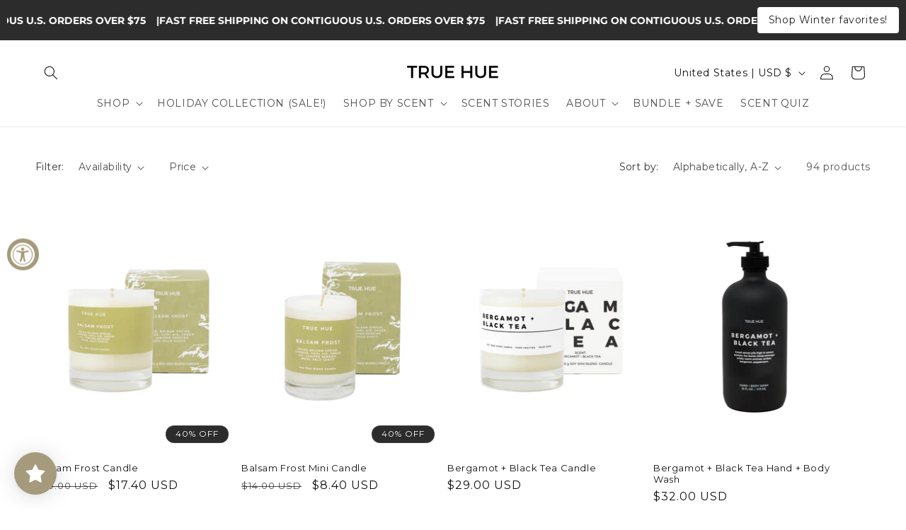

--- FILE ---
content_type: application/x-javascript
request_url: https://app.sealsubscriptions.com/shopify/public/status/shop/true-hue-co.myshopify.com.js?1768406817
body_size: -159
content:
var sealsubscriptions_settings_updated='1765307070';

--- FILE ---
content_type: application/x-javascript
request_url: https://app.sealsubscriptions.com/shopify/public/status/shop/true-hue-co.myshopify.com.js?1768406826
body_size: -371
content:
var sealsubscriptions_settings_updated='1765307070';